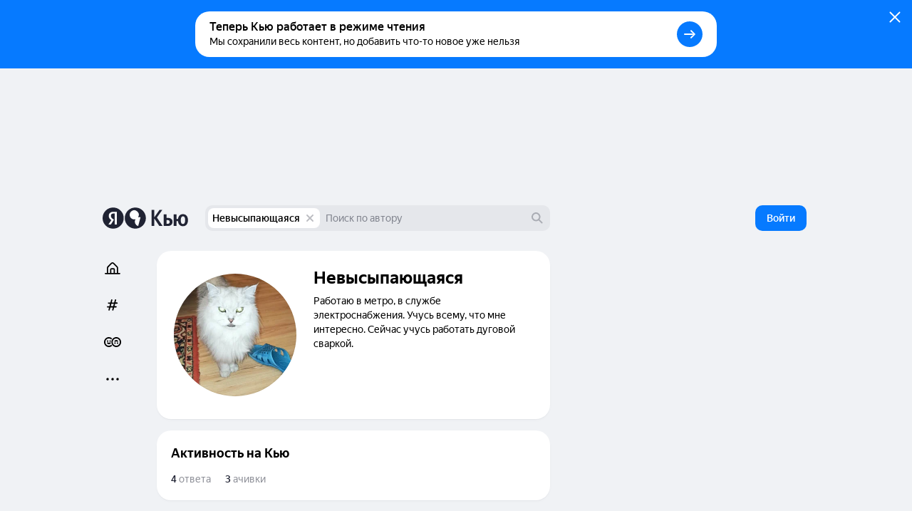

--- FILE ---
content_type: application/javascript
request_url: https://answers-static.s3.yandex.net/web/assets/desktop/ru-c549556d.js
body_size: 3765
content:
(self.__LOADABLE_LOADED_CHUNKS__=self.__LOADABLE_LOADED_CHUNKS__||[]).push([[84466],{51057:function(e,t,n){"use strict";n.r(t),n.d(t,{DesktopNavigationSidebar:function(){return ce},default:function(){return le}});var r={};n.r(r),n.d(r,{action:function(){return J},actionIcon:function(){return $},actionLabel:function(){return ne},actionLink:function(){return Y},actionLinkLight:function(){return X},expertVerification:function(){return te},list:function(){return j},more:function(){return ee},top:function(){return q},topB2B:function(){return W}});var c={};n.r(c);var l=n(63804),i=n(6869),a=n(39661),o=n(21689),u=n(80955),f=n(59174),s=n(94315),h=n(81643),d=n(71644),m=n(61199),E=n(66159),_=n(56509),v=n(16878),p=n(4317),C=n(7874),O=n(72527),L=n(93850),I=n(37053),z=n(3914),M=n(64809),g=n(88709),A=n(52047),N=n(70543),T=n.n(N),D=n(80360),S=n.n(D),U=n(45254),Z=n.n(U),P=n(89625),R=n.n(P),H=n(20643),K=n.n(H),y=n(51430),b=n.n(y),k=n(59170),B=n.n(k),w=n(54604),F=n(33559),Q=n.n(F),x={ru:n(91976).Z,ab:n(22548).Z},G=((0,w.Z)(x),Q()(x)),V=n(5460),q="R3LZrcAVnq",W="bLKaQTfDmi",j="_1N7GtQdiW1",J="_2gfUtoPcsO",Y="_1pofzHCM_m",X="_2JrplpRtpX",$="_2W3tCgTPnj",ee="_14-yPC3Zk1",te="_37ArGl-UsZ",ne="_38NeBs6B0z",re=(0,V.y)(c,r),ce=(0,u.Pi)((function(){var e,t=(0,O.k)(),n=(0,p.f)(),r=(0,_.H)(),c=(0,C.f)(),u=(0,L.o)(),N=(0,E.z)(),D=(0,v.B)(),U=N.name===A.Z6.Q_FEED_ROUTE,P=null==(e=N.params)?void 0:e.tab,H=P===g.R||!P&&!n&&!r,y=t.getFeature(M.pe.NAVIGATION_COMMUNITIES),k=t.getFeature(M.pe.HIDE_COMMUNITY_LINK),w=t.getFeature(M.pe.FREEZE),F=!(0,o._)(u)||r,Q=t.getFeature(M.pe.DISABLE_TAGS_OUTSIDE_COMMUNITY),x=(0,I.U)(u)&&!k?l.createElement(h.D,{title:G("66f2"),href:(0,i.LD)(t),selected:N.name===A.Z6.Q_COMMUNITIES_ROUTE,counter:z.OS.CLICK_COMMUNITIES,icon:S()}):null;return l.createElement(f.A,{loc:z.Lm.NAVIGATION},l.createElement("div",{className:(0,a.E)(re.top,!1)},l.createElement("div",{className:re.list},F&&l.createElement(h.D,{title:G(r?"ffdd":"9f52"),href:(0,i.Ju)(t),selected:U&&!H,counter:z.OS.CLICK_FEED,icon:Z()}),!r&&l.createElement(h.D,{title:G("5664"),href:(0,i.Lj)(t),selected:U&&H,counter:z.OS.CLICK_POPULAR,icon:K()}),n&&!w&&l.createElement(h.D,{title:G("beea"),href:(0,i.g1)(t),selected:N.name===A.Z6.Q_AUTHOR_ROUTE,counter:z.OS.CLICK_WORKSPACE,icon:b()}),n&&!w&&l.createElement(h.D,{title:G("ee3c"),href:(0,i.z5)(t),selected:N.name===A.Z6.Q_NOTICE_ROUTE,counter:z.OS.CLICK_NOTICES,icon:R(),count:null==c?void 0:c.unseenNoticesCount,countTheme:h.U.Blue}),!y&&x,!Q&&l.createElement(h.D,{title:G("e2a1"),href:(0,i.gn)(t),selected:N.name===A.Z6.Q_THEMES_ROUTE,counter:z.OS.CLICK_THEMES,icon:B()}),y&&x,l.createElement(h.D,{title:G("19f2"),icon:T(),counter:z.OS.CLICK_MORE,className:re.more,onClick:D.toggle,forwardRef:D.anchor}),l.createElement(m.i,null))),l.createElement(s.$,null),D.isInit&&l.createElement(d.L,{dropdownController:D}))})),le=ce},71644:function(e,t,n){"use strict";n.d(t,{L:function(){return c}});var r=n(40684),c=(0,r.ZP)({resolved:{},chunkName:function(){return"NavigationMorePopup.component.async"},isReady:function(e){var t=this.resolve(e);return!0===this.resolved[t]&&!!n.m[t]},importAsync:function(){return Promise.all([n.e(40532),n.e(68210)]).then(n.bind(n,9554))},requireAsync:function(e){var t=this,n=this.resolve(e);return this.resolved[n]=!1,this.importAsync(e).then((function(e){return t.resolved[n]=!0,e}))},requireSync:function e(t){var r=this.resolve(t);return n(r)},resolve:function e(){return 9554}})},7874:function(e,t,n){"use strict";n.d(t,{f:function(){return l}});var r=n(99953),c=n(4317);function l(){var e=(0,c.f)();return(0,r.f)(null==e?void 0:e.id)}},37053:function(e,t,n){"use strict";n.d(t,{U:function(){return c}});var r=n(56858);function c(e){(0,r.Z)(e);return!0}},22548:function(e,t){"use strict";t.Z={beea:"\u0412\u043e\u043f\u0440\u043e\u0441\u044b",ffdd:"\u0413\u043b\u0430\u0432\u043d\u0430\u044f","19f2":"\u0415\u0449\u0451","9f52":"\u041f\u043e\u0434\u043f\u0438\u0441\u043a\u0438",5664:"\u041f\u043e\u043f\u0443\u043b\u044f\u0440\u043d\u043e\u0435","66f2":"\u0421\u043e\u043e\u0431\u0449\u0435\u0441\u0442\u0432\u0430",e2a1:"\u0422\u0435\u043c\u044b",ee3c:"\u0423\u0432\u0435\u0434\u043e\u043c\u043b\u0435\u043d\u0438\u044f"}},91976:function(e,t){"use strict";t.Z={beea:"\u0412\u043e\u043f\u0440\u043e\u0441\u044b",ffdd:"\u0413\u043b\u0430\u0432\u043d\u0430\u044f","19f2":"\u0415\u0449\u0451","9f52":"\u041f\u043e\u0434\u043f\u0438\u0441\u043a\u0438",5664:"\u041f\u043e\u043f\u0443\u043b\u044f\u0440\u043d\u043e\u0435","66f2":"\u0421\u043e\u043e\u0431\u0449\u0435\u0441\u0442\u0432\u0430",e2a1:"\u0422\u0435\u043c\u044b",ee3c:"\u0423\u0432\u0435\u0434\u043e\u043c\u043b\u0435\u043d\u0438\u044f"}},80360:function(e,t,n){var r=n(63804);function c(e){return r.createElement("svg",e,r.createElement("path",{d:"M6.824 14.986c.877 0 1.701-.342 2.327-.974a.98.98 0 00.01-1.36.913.913 0 00-1.324-.01 1.443 1.443 0 01-2.014 0 .922.922 0 00-1.326.01.98.98 0 00.01 1.36 3.25 3.25 0 002.328.974h-.01zm0 2.098c-2.734 0-4.946-2.28-4.946-5.073 0-2.794 2.223-5.084 4.946-5.084 1.336 0 2.557.556 3.444 1.445a7.879 7.879 0 011.064-1.606A6.706 6.706 0 006.814 5C3.068 5 0 8.147 0 12s3.068 7 6.824 7c1.733 0 3.308-.674 4.519-1.766a8.177 8.177 0 01-1.065-1.606 4.868 4.868 0 01-3.443 1.445l-.01.011zM17.176 5c-3.767 0-6.825 3.147-6.825 7s3.068 7 6.825 7C20.932 19 24 15.853 24 12s-3.057-7-6.824-7zm0 12.084c-2.734 0-4.946-2.28-4.946-5.073 0-2.794 2.212-5.084 4.946-5.084 2.734 0 4.946 2.28 4.946 5.073 0 2.794-2.223 5.073-4.946 5.073v.011zm1.67-5.426c.24 0 .49-.097.667-.29a.98.98 0 00-.01-1.359c-1.253-1.263-3.402-1.263-4.654 0a.98.98 0 00-.01 1.36.913.913 0 001.324.01c.543-.546 1.472-.546 2.025 0a.939.939 0 00.657.279zm.114.706c-.564 0-1.023.47-1.023 1.049 0 .578.46 1.049 1.023 1.049s1.023-.471 1.023-1.05c0-.577-.46-1.048-1.023-1.048zm-3.569 0c-.563 0-1.022.47-1.022 1.049 0 .578.459 1.049 1.022 1.049.564 0 1.023-.471 1.023-1.05 0-.577-.46-1.048-1.023-1.048zM8.61 9.549c-.564 0-1.023.47-1.023 1.049 0 .578.46 1.049 1.023 1.049s1.022-.471 1.022-1.05c0-.577-.459-1.048-1.022-1.048zm-2.546 1.049c0-.578-.46-1.05-1.023-1.05s-1.023.472-1.023 1.05c0 .578.46 1.049 1.023 1.049s1.023-.471 1.023-1.05z",fill:"#202333"}))}c.defaultProps={width:"24",height:"24",fill:"none"},e.exports=c,c.default=c},89625:function(e,t,n){var r=n(63804);function c(e){return r.createElement("svg",e,r.createElement("path",{d:"M18.298 18.391c-1.05-2.03-.7-4.38-.39-6.46.07-.47.14-.92.19-1.36.25-2.16-.86-4.25-2.72-5.13l.35-1.31a.9.9 0 10-1.74-.46l-.35 1.32c-2.01-.16-3.96.93-4.84 2.91-.2.45-.39.93-.59 1.44-.77 1.95-1.65 4.17-3.57 5.4-.46.3-.71.83-.62 1.37.08.54.46.96.99 1.1l2.72.73c-.09.71.04 1.43.4 2.06.44.76 1.15 1.31 2 1.54a3.312 3.312 0 003.89-1.91l2.72.73a1.337 1.337 0 001.4-.45c.34-.42.4-1.01.15-1.5l.01-.02zm-7.7 1.4c-.39-.1-.71-.35-.91-.7-.12-.21-.18-.45-.19-.69l2.76.74c-.34.54-1 .82-1.65.65h-.01zm5.72-1.42l-9.96-2.67c1.89-1.57 2.79-3.84 3.52-5.71.19-.48.37-.94.56-1.37.71-1.59 2.5-2.3 4.08-1.61 1.22.53 1.95 1.91 1.78 3.35-.05.42-.11.85-.18 1.3-.29 1.99-.65 4.41.2 6.71z",fill:"#202333"}))}c.defaultProps={width:"24",height:"24",fill:"none"},e.exports=c,c.default=c},20643:function(e,t,n){var r=n(63804);function c(e){return r.createElement("svg",e,r.createElement("path",{d:"M9.954 22.85c-.34 0-.69-.06-1.03-.2a2.738 2.738 0 01-1.78-2.53l-.1-3.79-3.47-1.69a2.758 2.758 0 01-1.57-2.67c.06-1.15.78-2.09 1.87-2.47l3.59-1.26.5-3.81c.15-1.14.93-2.03 2.04-2.33 1.11-.3 2.24.08 2.94 1l2.34 3.05 3.74-.71a2.75 2.75 0 012.85 1.21c.63.96.62 2.15-.02 3.1l-2.16 3.2 1.81 3.34c.54 1.01.44 2.19-.28 3.08-.72.89-1.85 1.25-2.95.93l-3.68-1.05-2.66 2.75c-.54.56-1.25.86-1.99.86l.01-.01zm.8-19.05c-.12 0-.22.02-.27.03-.15.04-.65.22-.73.83l-.65 4.91-4.64 1.62c-.58.2-.65.72-.66.88 0 .15 0 .68.56.95l4.45 2.17.13 4.89c.02.61.49.84.63.9.15.06.65.2 1.07-.24l3.41-3.53 4.72 1.35c.59.17.95-.21 1.05-.33.1-.12.39-.56.1-1.09l-2.33-4.3 2.77-4.1c.34-.51.09-.97 0-1.1-.09-.13-.41-.54-1.01-.43l-4.83.91-3.01-3.93a.934.934 0 00-.77-.39h.01z",fill:"#202333"}))}c.defaultProps={width:"24",height:"24",fill:"none"},e.exports=c,c.default=c},51430:function(e,t,n){var r=n(63804);function c(e){return r.createElement("svg",e,[r.createElement("path",{d:"M7.5 8.97a1.25 1.25 0 100 2.5 1.25 1.25 0 000-2.5zM11.9 8.97a1.25 1.25 0 100 2.5 1.25 1.25 0 000-2.5zM16.3 8.97a1.25 1.25 0 100 2.5 1.25 1.25 0 000-2.5z",fill:"#202333",key:0}),r.createElement("path",{d:"M19.96 5.32A7.117 7.117 0 0014.71 3H9.35c-3.88 0-7.1 2.91-7.34 6.63-.21 3.25 1.86 6.23 4.9 7.21v3.08c0 .46.27.86.69 1.04.14.06.29.09.43.09.29 0 .58-.12.79-.33l3.54-3.54h2.07c3.76 0 6.98-2.81 7.32-6.39.19-2.03-.45-3.96-1.81-5.46l.02-.01zm.02 5.29c-.25 2.67-2.68 4.76-5.53 4.76h-2.81l-2.91 2.91V15.4l-.72-.15c-2.56-.53-4.36-2.91-4.19-5.52.17-2.76 2.6-4.93 5.53-4.93h5.36a5.286 5.286 0 015.26 5.81h.01z",fill:"#202333",key:1})])}c.defaultProps={width:"24",height:"24",fill:"none"},e.exports=c,c.default=c},59170:function(e,t,n){var r=n(63804);function c(e){return r.createElement("svg",e,r.createElement("path",{d:"M18.31 8.371h-2.2l.87-3.24a.9.9 0 10-1.74-.46l-.99 3.71h-3.39l.87-3.24a.9.9 0 10-1.74-.46L9 8.391H6.31c-.5 0-.9.4-.9.9s.4.9.9.9h2.2l-.92 3.45H4.9c-.5 0-.9.4-.9.9s.4.9.9.9h2.2l-.87 3.24a.9.9 0 101.74.46l.99-3.71h3.39l-.87 3.24a.9.9 0 101.74.46l.99-3.71h2.69c.5 0 .9-.4.9-.9s-.4-.9-.9-.9h-2.2l.92-3.45h2.68c.5 0 .9-.4.9-.9s-.4-.9-.9-.9h.01zm-5.47 5.25H9.45l.92-3.45h3.39l-.92 3.45z",fill:"#202333"}))}c.defaultProps={width:"24",height:"24",fill:"none"},e.exports=c,c.default=c}}]);